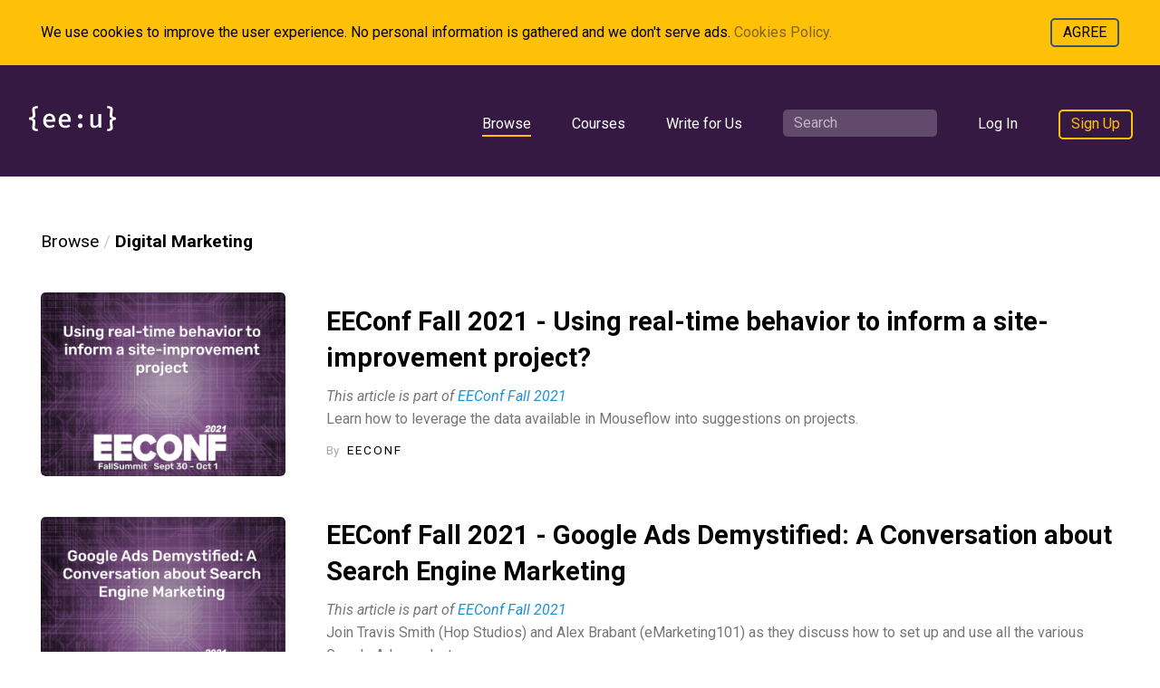

--- FILE ---
content_type: text/html; charset=UTF-8
request_url: https://u.expressionengine.com/browse/c/digital-marketing
body_size: 5658
content:
<!DOCTYPE html>
<html lang="en">
<head>
	<meta charset="utf-8" />
	<title>Browse | ExpressionEngine University</title>

	<meta name="viewport" content="width=device-width, initial-scale=1">

	<meta name="author" content="EllisLab, https://ellislab.com/">
	<meta name="description" content="">

	<!-- Styles -->

    <link href="https://fonts.googleapis.com/css?family=Roboto:400,400i,700,700i" rel="stylesheet">
	<link rel="stylesheet" href="https://use.fontawesome.com/releases/v5.7.1/css/all.css" integrity="sha384-fnmOCqbTlWIlj8LyTjo7mOUStjsKC4pOpQbqyi7RrhN7udi9RwhKkMHpvLbHG9Sr" crossorigin="anonymous">

	<link rel="stylesheet" type="text/css" media="screen" href="https://u.expressionengine.com/asset/main.min.css?v=18" />

	<!-- Cards -->

	<meta property="og:title" content="Browse">
	<meta property="og:url" content="https://u.expressionengine.com/browse/c/digital-marketing">
	<meta property="og:description" content="">
	<meta property="og:site_name" content="ExpressionEngine University">
	
	<meta property="og:image" content="https://u.expressionengine.com//asset/images/ee-u-social.png">
	
	

	<!-- Twitter Card -->
	
		<meta name="twitter:card" content="summary_large_image">
		<meta name="twitter:image:src" content="https://u.expressionengine.com//asset/images/ee-u-social.png">
	

	<meta name="twitter:site" content="@ellislab">
	
		<meta name="twitter:title" content="Browse">
	
	<meta name="twitter:description" content="">
	<meta name="twitter:domain" content="u.expressionengine.com">
	
	

	<!-- Favicon -->

	<link rel="apple-touch-icon" sizes="180x180" href="https://u.expressionengine.com/asset/favicon/apple-touch-icon.png">
	<link rel="icon" type="image/png" sizes="32x32" href="https://u.expressionengine.com/asset/favicon/favicon-32x32.png">
	<link rel="icon" type="image/png" sizes="16x16" href="https://u.expressionengine.com/asset/favicon/favicon-16x16.png">
	<link rel="manifest" href="https://u.expressionengine.com/asset/favicon/site.webmanifest">
	<link rel="mask-icon" href="https://u.expressionengine.com/asset/favicon/safari-pinned-tab.svg" color="#361943">
	<link rel="shortcut icon" href="https://u.expressionengine.com/asset/favicon/favicon.ico">
	<meta name="msapplication-TileColor" content="#361943">
	<meta name="msapplication-config" content="https://u.expressionengine.com/asset/favicon/browserconfig.xml">
	<meta name="theme-color" content="#361943">

	
		<script>
			(function(i,s,o,g,r,a,m){i['GoogleAnalyticsObject']=r;i[r]=i[r]||function(){(i[r].q=i[r].q||[]).push(arguments)},i[r].l=1*new Date();a=s.createElement(o),
			m=s.getElementsByTagName(o)[0];a.async=1;a.src=g;m.parentNode.insertBefore(a,m)
			})(window,document,'script','https://www.google-analytics.com/analytics.js','ga');

			ga('create', 'UA-12953034-3', 'auto');
			ga('send', 'pageview');
		</script>
	
	<!-- Fathom - beautiful, simple website analytics -->
            <script src="https://cdn.usefathom.com/script.js" data-site="CUCIWGPE" defer></script>
	<!-- / Fathom -->
</head>
<body>



	<header class="head-container">
		
			<form id="cookieConsentForm" method="post" action="https://u.expressionengine.com/browse/c/digital-marketing"  >
<div class='hiddenFields'>
<input type="hidden" name="ACT" value="275" />
<input type="hidden" name="RET" value="JJmMn1+QAhhWVhe/2kqVdeVaMok5PO9zbGj4qdiG5OoKUXG0Sbdsbr1hMq6vDduk" />
<input type="hidden" name="consent_names" value="ozwmeZARS7cLxp7/oFA0hvRnTvaJwwNR8UmXTvbY0pTwFLe2Oznr9GQsE/iXXrboIPNhH1IBxLTuMEz9C7tUxQaRCqAXe4w4aibVkxYPyqRcNxykvm9AYRByroYKYAsn" />
<input type="hidden" name="site_id" value="6" />
<input type="hidden" name="csrf_token" value="0bb40c3580a2bca8fb8693b9b1173213fa67bf41" />
</div>



			
				<input type="hidden" name="ee:cookies_functionality" value="y">
			
				<input type="hidden" name="ee:cookies_performance" value="y">
			
				<input type="hidden" name="ee:cookies_targeting" value="y">
			
			<div class="cookie-banner">
					<div class="container wide">
						<div class="cookie-left">
							<p>We use cookies to improve the user experience. No personal information is gathered and we don't serve ads. <a href="https://expressionengine.com/about/cookie-policy">Cookies Policy.</a></p>
						</div>
						<div class="cookie-right">
							<button class="cookie-button">AGREE</button>
						</div>
					</div>
				</div>
			</form>
		

		<div class="head">
			<div class="container wide">
				<a href="https://u.expressionengine.com/" class="header-logo"><img src="https://u.expressionengine.com/asset/images/eeu-logo-white.svg" alt=""></a>

				<nav>
					<ul>
						<li>
							<div class="browse-menu-container" id="browse-menu">
								<a href class="active" onclick="Main.toggleBrowseMenu(event);">Browse</a>

								<div class="browse-menu">
									<a href="https://u.expressionengine.com/browse" class="all-articles">All Articles</a>
									
										<a class="category-tag" href="https://u.expressionengine.com/browse/c/expressionengine">ExpressionEngine</a>
									
										<a class="category-tag" href="https://u.expressionengine.com/browse/c/quick-tips">Quick Tips</a>
									
										<a class="category-tag" href="https://u.expressionengine.com/browse/c/design">Design</a>
									
										<a class="category-tag" href="https://u.expressionengine.com/browse/c/code">Code</a>
									
										<a class="category-tag" href="https://u.expressionengine.com/browse/c/development">Development</a>
									
										<a class="category-tag" href="https://u.expressionengine.com/browse/c/video">Video</a>
									
										<a class="category-tag" href="https://u.expressionengine.com/browse/c/beginner">Beginner</a>
									
										<a class="category-tag" href="https://u.expressionengine.com/browse/c/intermediate">Intermediate</a>
									
										<a class="category-tag" href="https://u.expressionengine.com/browse/c/advanced">Advanced</a>
									
										<a class="category-tag" href="https://u.expressionengine.com/browse/c/content-strategy">Content Strategy</a>
									
										<a class="category-tag" href="https://u.expressionengine.com/browse/c/security">Security</a>
									
										<a class="category-tag" href="https://u.expressionengine.com/browse/c/digital-marketing">Digital Marketing</a>
									
										<a class="category-tag" href="https://u.expressionengine.com/browse/c/e-commerce">E-commerce</a>
									
										<a class="category-tag" href="https://u.expressionengine.com/browse/c/expressionengine-pro">ExpressionEngine Pro</a>
									
										<a class="category-tag" href="https://u.expressionengine.com/browse/c/testing">Testing</a>
									
										<a class="category-tag" href="https://u.expressionengine.com/browse/c/accessibility">Accessibility</a>
									
								</div>
							</div>
						</li>
						<li>
							<div class="browse-menu-container" id="browse-menu">
								<a href="/courses" class="">Courses</a>
							</div>
						</li>
						<li>
							
							
								<a href="https://u.expressionengine.com/write-for-us" class="">Write for Us</a>
							
						</li>
						<li>
							<form method="post" action="https://u.expressionengine.com/"  >
<div class='hiddenFields'>
<input type="hidden" name="ACT" value="8" />
<input type="hidden" name="RES" value="15" />
<input type="hidden" name="meta" value="GP40sloEjL9a+P64vkNv1MGfC1kBYuQcigSHw3vRrfQH/ZQ3ssOXvz9UYIq4ZducdKvh9IBAVLYYTNnHioBGkFvjYhW0Hi0+hO32poqaR8SfLQi4sWyceYrwHrleeG26NOli4UtY2f4T4YjgVu0NGp15CNOBdiedjsORS0k2Huz6modPPjh/td5iHYjswm04v5EKHGOSAUhWdVluJpt9lc3QJgm+bqmYhH+wKaSEVfUqQum7IhjsX2hxwvNSU3IArWQs6CRZK143zcikXZOLRfAsHJMqr9WoZbsuQf+oDDJYjMrTsm+fhX3fg/Oi8VsJiVZNWHjnch1neIDStBU5+arDPVC2CyDIfmQWM8VzbK/UsioTIYVlqU5QuBAXmfbk28+YzMF3oPyL1RpOPp2NY6ej71BIBlYAnVAx0iV1trcjUZ+vuG1YdiXlcvA+Sc/pXLAvxKFCPALoaaLrv+xTuw==" />
<input type="hidden" name="site_id" value="6" />
<input type="hidden" name="csrf_token" value="0bb40c3580a2bca8fb8693b9b1173213fa67bf41" />
</div>


								<input type="text" placeholder="Search" name="keywords" id="keywords" maxlength="100">
							</form>
						</li>

						
						<li><a href="https://u.expressionengine.com/login">Log In</a></li>
						<li><a href="https://u.expressionengine.com/login" class="signup-button" class="button">Sign Up</a></li>
						
						

					</ul>
				</nav>

				<div class="mobile-menu-button hamburger" onclick="Main.showMobileMenu();">
					<span></span><span></span><span></span>
				</div>
			</div>
		</div>

		
	</header>





	
	<div class="mobile-menu" id="mobile-menu-container" onclick="Main.hideMobileMenu();">
		<div class="menu-bar" onclick="event.stopPropagation();">
			<div class="close-button">
				<div class="mobile-menu-button hamburger close" onclick="Main.hideMobileMenu();">
					<span></span><span></span><span></span>
				</div>
			</div>

			<nav>
				<a href="https://u.expressionengine.com/browse">Browse All</a>
				<a onclick="Main.showMobileCatagories();">Categories</a>

				<div class="catagories" id="mobile-menu-catagories">
					
						<a class="category-tag" href="https://u.expressionengine.com/browse/c/expressionengine">ExpressionEngine</a>
					
						<a class="category-tag" href="https://u.expressionengine.com/browse/c/quick-tips">Quick Tips</a>
					
						<a class="category-tag" href="https://u.expressionengine.com/browse/c/design">Design</a>
					
						<a class="category-tag" href="https://u.expressionengine.com/browse/c/code">Code</a>
					
						<a class="category-tag" href="https://u.expressionengine.com/browse/c/development">Development</a>
					
						<a class="category-tag" href="https://u.expressionengine.com/browse/c/video">Video</a>
					
						<a class="category-tag" href="https://u.expressionengine.com/browse/c/beginner">Beginner</a>
					
						<a class="category-tag" href="https://u.expressionengine.com/browse/c/intermediate">Intermediate</a>
					
						<a class="category-tag" href="https://u.expressionengine.com/browse/c/advanced">Advanced</a>
					
						<a class="category-tag" href="https://u.expressionengine.com/browse/c/courses">Courses</a>
					
						<a class="category-tag" href="https://u.expressionengine.com/browse/c/content-strategy">Content Strategy</a>
					
						<a class="category-tag" href="https://u.expressionengine.com/browse/c/security">Security</a>
					
						<a class="category-tag" href="https://u.expressionengine.com/browse/c/digital-marketing">Digital Marketing</a>
					
						<a class="category-tag" href="https://u.expressionengine.com/browse/c/e-commerce">E-commerce</a>
					
						<a class="category-tag" href="https://u.expressionengine.com/browse/c/expressionengine-pro">ExpressionEngine Pro</a>
					
						<a class="category-tag" href="https://u.expressionengine.com/browse/c/testing">Testing</a>
					
						<a class="category-tag" href="https://u.expressionengine.com/browse/c/accessibility">Accessibility</a>
					
				</div>

				
				
				
					<a href="https://u.expressionengine.com/write-for-us">Write For Us</a>
				
				
				<form method="post" action="https://u.expressionengine.com/"  >
<div class='hiddenFields'>
<input type="hidden" name="ACT" value="8" />
<input type="hidden" name="RES" value="15" />
<input type="hidden" name="meta" value="YhDLKGNtSjr+YO2DIxuNgZhHBnMFkTqqG5fiBo1oajdD6UhV8N4aydklhA1FwWnwfDb+eDL8gYfRzqXYkejCOFPqijgnJYYMz/MwpdUVoYCcXniFCwVtK7f0qRxQ2Px50Umam4Gu8x2h0tCxIduG43/C9ka71Wcxekhme79dwcyLpQ8/vExu6mbi5bptv+cPhgLC7LV95TZhvPwJilyiUkYFYBc8rXKUkZ4GFi/Ne+X4EhlV4f3XxfqGP67rsWRtiuqrOJ+Tn3XaMTUpAPZJYXS3mqv+tGI0dInpAIoHZZWpop5dP25NvIgbyDHdeb4vurvRaGolTKJ6oXQ2r9Qc84o0mmJvEYdfboCSy/5zTNuJc7QAtpF7VOUAbISMJo9aZHHYD83G9dLGIdAluivluyszvnONupLYivK+pJGgn66qKjA7Ia7Bdqn6lRsF+uomAyjgqtgb3BH4HRqPsltaaw==" />
<input type="hidden" name="site_id" value="6" />
<input type="hidden" name="csrf_token" value="0bb40c3580a2bca8fb8693b9b1173213fa67bf41" />
</div>


					<input type="text" placeholder="Search" name="keywords" maxlength="100">
				</form>

				<div class="divider"></div>

				
					<a href="https://u.expressionengine.com/login" class="button text-center">Log In</a>
					<a href="https://u.expressionengine.com/login" class="btn-padding-lg text-center">Sign Up</a>
				
				
			</nav>
		</div>
	</div>
	


	<div class="site-content">
	


<div class="container mt-lg mb-lg">
	<h2 class="page-title card-collection-title"><a href="https://u.expressionengine.com/browse">Browse</a>  <span class="bread-crumb-sep"></span> <strong>Digital Marketing</strong></h2>

	
		
	
	<article class="card long">
		<div class="card-image">
			
				<a href="https://u.expressionengine.com/course/eeconf-fall-2021/using-real-time-behavior-to-inform-a-site-improvement-project">
				
				<img src="https://u.expressionengine.com/asset/article-images/Using_real-time_behavior_to_inform_a_site-improvement_project_640.png" alt="">
			</a>
		</div>

	<div class="card-info">
		<header>
			<h3 class="card-title">
			
			
				<a href="https://u.expressionengine.com/course/eeconf-fall-2021/using-real-time-behavior-to-inform-a-site-improvement-project">EEConf Fall 2021 - Using real-time behavior to inform a site-improvement project?</a></h3>
				
		</header>

		<span class="card-desc">
			
				<i>This article is part of <a style="color:#1f91d6" href="https://u.expressionengine.com/course/eeconf-fall-2021">EEConf Fall 2021</a></i> <br>
			
			Learn how to leverage the data available in Mouseflow into suggestions on projects.
		</span>
		
		<div class="article-author-info">By&nbsp;&nbsp; <span class="fancy-author-name fancy-hover-author-name"><a href="https://u.expressionengine.com/author/eeconf">EEConf</a></span></div>
	</div>
</article>

	
	
	
		
	
	<article class="card long">
		<div class="card-image">
			
				<a href="https://u.expressionengine.com/course/eeconf-fall-2021/eeconf-fall-2021-google-ads-demystified-a-conversation-about-search-engine-marketing">
				
				<img src="https://u.expressionengine.com/asset/article-images/Google_Ads_Demystified_A_Conversation_about_Search_Engine_Marketing_640.png" alt="">
			</a>
		</div>

	<div class="card-info">
		<header>
			<h3 class="card-title">
			
			
				<a href="https://u.expressionengine.com/course/eeconf-fall-2021/eeconf-fall-2021-google-ads-demystified-a-conversation-about-search-engine-marketing">EEConf Fall 2021 - Google Ads Demystified: A Conversation about Search Engine Marketing</a></h3>
				
		</header>

		<span class="card-desc">
			
				<i>This article is part of <a style="color:#1f91d6" href="https://u.expressionengine.com/course/eeconf-fall-2021">EEConf Fall 2021</a></i> <br>
			
			Join Travis Smith (Hop Studios) and Alex Brabant (eMarketing101) as they discuss how to set up and use all the various Google Ads products. 
		</span>
		
		<div class="article-author-info">By&nbsp;&nbsp; <span class="fancy-author-name fancy-hover-author-name"><a href="https://u.expressionengine.com/author/eeconf">EEConf</a></span></div>
	</div>
</article>

	
	
	
		
	
	<article class="card long">
		<div class="card-image">
			
				<a href="https://u.expressionengine.com/course/eeconf-fall-2021/eeconf-2021-three-things-agencies-need-to-know-about-their-clients-online-privacy">
				
				<img src="https://u.expressionengine.com/asset/article-images/Three_things_agencies_need_to_know_about_their_client%E2%80%99s_online_privacy_640.png" alt="">
			</a>
		</div>

	<div class="card-info">
		<header>
			<h3 class="card-title">
			
			
				<a href="https://u.expressionengine.com/course/eeconf-fall-2021/eeconf-2021-three-things-agencies-need-to-know-about-their-clients-online-privacy">EEConf Fall 2021 - Three things agencies need to know about their client’s online privacy</a></h3>
				
		</header>

		<span class="card-desc">
			
				<i>This article is part of <a style="color:#1f91d6" href="https://u.expressionengine.com/course/eeconf-fall-2021">EEConf Fall 2021</a></i> <br>
			
			This presentation tackles three core concepts about privacy laws and why a Privacy Policy needs to make specific disclosures to comply with these laws.
		</span>
		
		<div class="article-author-info">By&nbsp;&nbsp; <span class="fancy-author-name fancy-hover-author-name"><a href="https://u.expressionengine.com/author/eeconf">EEConf</a></span></div>
	</div>
</article>

	
	
	
		
	
	<article class="card long">
		<div class="card-image">
			
				<a href="https://u.expressionengine.com/course/eeconf-fall-2021/eeconf-fall-2021-digital-accessibility-how-to-demonstrate-its-value-and-get-buy-in-from-clients">
				
				<img src="https://u.expressionengine.com/asset/article-images/Digital_Accessibility_-_How_to_demonstrate_its_value_and_get_buy-in_from_clients_640.png" alt="">
			</a>
		</div>

	<div class="card-info">
		<header>
			<h3 class="card-title">
			
			
				<a href="https://u.expressionengine.com/course/eeconf-fall-2021/eeconf-fall-2021-digital-accessibility-how-to-demonstrate-its-value-and-get-buy-in-from-clients">EEConf Fall 2021 - Digital Accessibility - How to demonstrate its value and get buy-in from clients</a></h3>
				
		</header>

		<span class="card-desc">
			
				<i>This article is part of <a style="color:#1f91d6" href="https://u.expressionengine.com/course/eeconf-fall-2021">EEConf Fall 2021</a></i> <br>
			
			What is digital accessibility and why is it important?
		</span>
		
		<div class="article-author-info">By&nbsp;&nbsp; <span class="fancy-author-name fancy-hover-author-name"><a href="https://u.expressionengine.com/author/eeconf">EEConf</a></span></div>
	</div>
</article>

	
	
	
		
	
	<article class="card long">
		<div class="card-image">
			
				<a href="https://u.expressionengine.com/article/create-an-seo-dashboard-using-channel-forms">
				
				<img src="https://u.expressionengine.com/asset/article-images/SEO_Management_Dashboard.jpg" alt="">
			</a>
		</div>

	<div class="card-info">
		<header>
			<h3 class="card-title">
			
			
				<a href="https://u.expressionengine.com/article/create-an-seo-dashboard-using-channel-forms">Create an SEO Dashboard using Channel Forms</a></h3>
				
		</header>

		<span class="card-desc">
			
			Wouldn’t it be great if you could see all your Headings and META tags in one place to make your SEO management simpler and easier?
		</span>
		
		<div class="article-author-info">By&nbsp;&nbsp; <span class="fancy-author-name fancy-hover-author-name"><a href="https://u.expressionengine.com/author/oliver-cannell">Oliver Cannell</a></span></div>
	</div>
</article>

	
	
	
		
	
	<article class="card long">
		<div class="card-image">
			
				<a href="https://u.expressionengine.com/article/how-seo-is-changing-in-2021-and-what-to-do-about-it">
				
				<img src="https://u.expressionengine.com/asset/article-images/2021-06-22_16-21.png" alt="">
			</a>
		</div>

	<div class="card-info">
		<header>
			<h3 class="card-title">
			
			
				<a href="https://u.expressionengine.com/article/how-seo-is-changing-in-2021-and-what-to-do-about-it">How SEO is Changing in 2021 and What To Do About It</a></h3>
				
		</header>

		<span class="card-desc">
			
			In this article, we’ll discuss some of SEO’s trends as well as trending directions. You can use this knowledge to help improve your website’s SEO and rank in 2021.
		</span>
		
		<div class="article-author-info">By&nbsp;&nbsp; <span class="fancy-author-name fancy-hover-author-name"><a href="https://u.expressionengine.com/author/lindley-gallegos-bach">Lindley Gallegos Bach</a></span></div>
	</div>
</article>

	
	
	
		
	
	<article class="card long">
		<div class="card-image">
			
				<a href="https://u.expressionengine.com/article/leveraging-your-online-presence-in-difficult-times">
				
				<img src="https://u.expressionengine.com/asset/article-images/mobile-devices-2017978_1280.png" alt="">
			</a>
		</div>

	<div class="card-info">
		<header>
			<h3 class="card-title">
			
			
				<a href="https://u.expressionengine.com/article/leveraging-your-online-presence-in-difficult-times">Leveraging Your Online Presence In Difficult Times</a></h3>
				
		</header>

		<span class="card-desc">
			
			During this time when things are changing rapidly, being able to get news out to your customers and clients quickly is very important.
		</span>
		
		<div class="article-author-info">By&nbsp;&nbsp; <span class="fancy-author-name fancy-hover-author-name"><a href="https://u.expressionengine.com/author/tunnel7">Tunnel7</a></span></div>
	</div>
</article>

	
	
	
		
	
	<article class="card long">
		<div class="card-image">
			
				<a href="https://u.expressionengine.com/article/the-benefits-of-using-landing-pages">
				
				<img src="https://u.expressionengine.com/asset/article-images/website-1624028_1280.png" alt="">
			</a>
		</div>

	<div class="card-info">
		<header>
			<h3 class="card-title">
			
			
				<a href="https://u.expressionengine.com/article/the-benefits-of-using-landing-pages">The Benefits Of Using Landing Pages</a></h3>
				
		</header>

		<span class="card-desc">
			
			Well-built landing pages are effective. They generally have higher conversion rates than regular pages on your website. You can also build them quickly which makes creating unique pages for your diffe
		</span>
		
		<div class="article-author-info">By&nbsp;&nbsp; <span class="fancy-author-name fancy-hover-author-name"><a href="https://u.expressionengine.com/author/tunnel7">Tunnel7</a></span></div>
	</div>
</article>

	
	
	
		
	

</div>
	</div>

	<footer>
		
		
		<div class="footer">
			<div class="container wide">
				<a href="https://u.expressionengine.com/"><img class="footer-logo" src="https://u.expressionengine.com/asset/images/footer-logo.svg" alt=""></a>

				<nav>
					<ul>
						<li><a href="https://u.expressionengine.com/browse">Browse</a></li>
						<li><a href="https://u.expressionengine.com/all-authors">Authors</a></li>
						<li><a href="https://expressionengine.com">ExpressionEngine</a></li>
						<li><a href="https://expressionengine.com/forums">Forums</a></li>
						<li><a href="https://docs.expressionengine.com">Docs</a></li>
						<li><a href="https://u.expressionengine.com/write-for-us" class="button">Write for Us</a></li>
					</ul>
				</nav>
			</div>
		</div>

		<div class="footer-bottom-bar"><div class="container"><p>Packet Tide owns and develops ExpressionEngine. This website is &copy; <a href="https://packettide.com/">Packet Tide</a>, All Rights Reserved.</p></div></div>
	</footer>

	<script src="https://u.expressionengine.com/asset/vendor.js?v=7"></script>
	<script src="https://u.expressionengine.com/asset/main.min.js?v=8"></script>
	<script src="https://cdn.jsdelivr.net/gh/alpinejs/alpine@v2.8.0/dist/alpine.min.js" defer></script>
	<script>
		var Main = require('main')
		initLoginAnimation = Main.initLoginAnimation
	</script>
<script defer src="https://static.cloudflareinsights.com/beacon.min.js/vcd15cbe7772f49c399c6a5babf22c1241717689176015" integrity="sha512-ZpsOmlRQV6y907TI0dKBHq9Md29nnaEIPlkf84rnaERnq6zvWvPUqr2ft8M1aS28oN72PdrCzSjY4U6VaAw1EQ==" data-cf-beacon='{"version":"2024.11.0","token":"bf251e672b9f4fc6828b3b6d12c0a41a","r":1,"server_timing":{"name":{"cfCacheStatus":true,"cfEdge":true,"cfExtPri":true,"cfL4":true,"cfOrigin":true,"cfSpeedBrain":true},"location_startswith":null}}' crossorigin="anonymous"></script>
<script>(function(){function c(){var b=a.contentDocument||a.contentWindow.document;if(b){var d=b.createElement('script');d.innerHTML="window.__CF$cv$params={r:'9bf7f4ffea93ead2',t:'MTc2ODY3NDk3NA=='};var a=document.createElement('script');a.src='/cdn-cgi/challenge-platform/scripts/jsd/main.js';document.getElementsByTagName('head')[0].appendChild(a);";b.getElementsByTagName('head')[0].appendChild(d)}}if(document.body){var a=document.createElement('iframe');a.height=1;a.width=1;a.style.position='absolute';a.style.top=0;a.style.left=0;a.style.border='none';a.style.visibility='hidden';document.body.appendChild(a);if('loading'!==document.readyState)c();else if(window.addEventListener)document.addEventListener('DOMContentLoaded',c);else{var e=document.onreadystatechange||function(){};document.onreadystatechange=function(b){e(b);'loading'!==document.readyState&&(document.onreadystatechange=e,c())}}}})();</script></body>
</html>

--- FILE ---
content_type: image/svg+xml
request_url: https://u.expressionengine.com/asset/images/footer-logo.svg
body_size: 1479
content:
<?xml version="1.0" encoding="UTF-8" standalone="no"?><!DOCTYPE svg PUBLIC "-//W3C//DTD SVG 1.1//EN" "http://www.w3.org/Graphics/SVG/1.1/DTD/svg11.dtd"><svg width="100%" height="100%" viewBox="0 0 100 40" version="1.1" xmlns="http://www.w3.org/2000/svg" xmlns:xlink="http://www.w3.org/1999/xlink" xml:space="preserve" xmlns:serif="http://www.serif.com/" style="fill-rule:evenodd;clip-rule:evenodd;stroke-linejoin:round;stroke-miterlimit:1.41421;"><rect id="Artboard1" x="0" y="0" width="100" height="40" style="fill:none;"/><g><path d="M11.701,8.479c-1.083,0 -1.91,0.157 -2.481,0.471c-0.57,0.313 -0.817,0.85 -0.741,1.611l0.513,5.247c0.019,0.171 0.029,0.409 0.029,0.713c0,1.046 -0.281,1.839 -0.841,2.381c-0.561,0.542 -1.393,0.908 -2.496,1.098c1.141,0.19 1.982,0.542 2.524,1.055c0.542,0.513 0.813,1.302 0.813,2.367c0,0.342 -0.01,0.599 -0.029,0.77l-0.513,5.247c-0.076,0.78 0.171,1.321 0.741,1.626c0.571,0.304 1.398,0.456 2.481,0.456l0,2.367c-1.996,0 -3.531,-0.309 -4.605,-0.927c-1.074,-0.618 -1.611,-1.668 -1.611,-3.151c0,-0.285 0.009,-0.504 0.028,-0.656l0.542,-4.933c0.019,-0.096 0.029,-0.248 0.029,-0.457c0,-0.874 -0.324,-1.506 -0.97,-1.896c-0.646,-0.39 -1.721,-0.585 -3.223,-0.585l0,-2.566c1.502,0 2.577,-0.195 3.223,-0.585c0.646,-0.39 0.97,-1.022 0.97,-1.896c0,-0.19 -0.01,-0.333 -0.029,-0.428l-0.542,-4.934c-0.019,-0.152 -0.028,-0.37 -0.028,-0.655c0,-1.483 0.537,-2.538 1.611,-3.166c1.074,-0.627 2.609,-0.941 4.605,-0.941l0,2.367Z" style="fill:#361943;fill-rule:nonzero;"/><path d="M20.969,23.479c0.096,1.464 0.519,2.562 1.27,3.294c0.75,0.732 1.696,1.098 2.837,1.098c0.703,0 1.374,-0.11 2.01,-0.328c0.637,-0.219 1.288,-0.547 1.954,-0.984l1.369,1.939c-0.704,0.589 -1.531,1.046 -2.481,1.369c-0.951,0.323 -1.949,0.485 -2.995,0.485c-2.3,0 -4.087,-0.718 -5.361,-2.153c-1.274,-1.436 -1.91,-3.351 -1.91,-5.747c0,-1.501 0.275,-2.856 0.826,-4.063c0.552,-1.207 1.35,-2.153 2.396,-2.838c1.046,-0.684 2.262,-1.026 3.65,-1.026c1.996,0 3.579,0.67 4.748,2.01c1.169,1.34 1.754,3.18 1.754,5.518c0,0.571 -0.028,1.046 -0.085,1.426l-9.982,0Zm3.594,-6.587c-1.027,0 -1.863,0.37 -2.51,1.112c-0.646,0.741 -1.017,1.844 -1.112,3.308l6.987,0c-0.038,-1.426 -0.343,-2.519 -0.913,-3.28c-0.57,-0.76 -1.388,-1.14 -2.452,-1.14Z" style="fill:#361943;fill-rule:nonzero;"/><path d="M38.08,23.479c0.095,1.464 0.518,2.562 1.269,3.294c0.751,0.732 1.697,1.098 2.837,1.098c0.704,0 1.374,-0.11 2.011,-0.328c0.637,-0.219 1.288,-0.547 1.953,-0.984l1.369,1.939c-0.703,0.589 -1.53,1.046 -2.481,1.369c-0.951,0.323 -1.949,0.485 -2.994,0.485c-2.301,0 -4.088,-0.718 -5.362,-2.153c-1.273,-1.436 -1.91,-3.351 -1.91,-5.747c0,-1.501 0.275,-2.856 0.827,-4.063c0.551,-1.207 1.35,-2.153 2.395,-2.838c1.046,-0.684 2.263,-1.026 3.65,-1.026c1.997,0 3.579,0.67 4.749,2.01c1.169,1.34 1.753,3.18 1.753,5.518c0,0.571 -0.028,1.046 -0.085,1.426l-9.981,0Zm3.593,-6.587c-1.027,0 -1.863,0.37 -2.51,1.112c-0.646,0.741 -1.017,1.844 -1.112,3.308l6.987,0c-0.038,-1.426 -0.342,-2.519 -0.913,-3.28c-0.57,-0.76 -1.387,-1.14 -2.452,-1.14Z" style="fill:#361943;fill-rule:nonzero;"/><path d="M55.989,17.662c0,-0.704 0.247,-1.307 0.741,-1.811c0.494,-0.504 1.093,-0.756 1.797,-0.756c0.722,0 1.33,0.252 1.825,0.756c0.494,0.504 0.741,1.107 0.741,1.811c0,0.703 -0.247,1.307 -0.741,1.81c-0.495,0.504 -1.103,0.756 -1.825,0.756c-0.704,0 -1.303,-0.252 -1.797,-0.756c-0.494,-0.503 -0.741,-1.107 -0.741,-1.81Zm0,10.123c0,-0.703 0.247,-1.302 0.741,-1.796c0.494,-0.495 1.093,-0.742 1.797,-0.742c0.741,0 1.354,0.247 1.839,0.742c0.485,0.494 0.727,1.093 0.727,1.796c0,0.723 -0.242,1.331 -0.727,1.825c-0.485,0.495 -1.098,0.742 -1.839,0.742c-0.704,0 -1.303,-0.247 -1.797,-0.742c-0.494,-0.494 -0.741,-1.102 -0.741,-1.825Z" style="fill:#361943;fill-rule:nonzero;"/><path d="M72.842,25.447c0,0.874 0.176,1.506 0.528,1.896c0.352,0.39 0.889,0.585 1.611,0.585c0.684,0 1.345,-0.2 1.982,-0.599c0.637,-0.399 1.145,-0.903 1.526,-1.511l0,-10.894l3.194,0l0,15.057l-2.767,0l-0.199,-1.939c-0.533,0.741 -1.226,1.312 -2.082,1.711c-0.855,0.399 -1.739,0.599 -2.652,0.599c-1.445,0 -2.529,-0.39 -3.251,-1.169c-0.722,-0.78 -1.084,-1.892 -1.084,-3.337l0,-10.922l3.194,0l0,10.523Z" style="fill:#361943;fill-rule:nonzero;"/><path d="M88.299,6.112c1.996,0 3.531,0.309 4.605,0.927c1.074,0.618 1.611,1.668 1.611,3.151c0,0.285 -0.009,0.504 -0.028,0.656l-0.542,4.962l-0.029,0.399c0,0.875 0.338,1.512 1.013,1.911c0.675,0.399 1.735,0.599 3.18,0.599l0,2.566c-1.445,0 -2.505,0.205 -3.18,0.613c-0.675,0.409 -1.013,1.051 -1.013,1.925l0.029,0.4l0.542,4.905c0.019,0.152 0.028,0.37 0.028,0.655c0,1.483 -0.537,2.538 -1.611,3.166c-1.074,0.627 -2.609,0.941 -4.605,0.941l0,-2.367c1.083,0 1.91,-0.152 2.481,-0.456c0.57,-0.305 0.817,-0.846 0.741,-1.626l-0.513,-5.247c-0.019,-0.171 -0.029,-0.418 -0.029,-0.741c0,-1.065 0.285,-1.859 0.856,-2.382c0.57,-0.522 1.464,-0.869 2.68,-1.04c-1.197,-0.21 -2.086,-0.58 -2.666,-1.113c-0.58,-0.532 -0.87,-1.33 -0.87,-2.395c0,-0.304 0.01,-0.542 0.029,-0.713l0.513,-5.247c0.076,-0.761 -0.176,-1.298 -0.756,-1.611c-0.58,-0.314 -1.402,-0.471 -2.466,-0.471l0,-2.367Z" style="fill:#361943;fill-rule:nonzero;"/></g></svg>

--- FILE ---
content_type: application/javascript; charset=utf-8
request_url: https://u.expressionengine.com/asset/main.min.js?v=8
body_size: 1444
content:
!function(){"use strict";var e="undefined"==typeof global?self:global;if("function"!=typeof e.require){var t={},n={},i={},o={}.hasOwnProperty,r=/^\.\.?(\/|$)/,s=function(e,t){for(var n,i=[],o=(r.test(t)?e+"/"+t:t).split("/"),s=0,a=o.length;s<a;s++)n=o[s],".."===n?i.pop():"."!==n&&""!==n&&i.push(n);return i.join("/")},a=function(e){return e.split("/").slice(0,-1).join("/")},l=function(t){return function(n){var i=s(a(t),n);return e.require(i,t)}},c=function(e,t){var i=v&&v.createHot(e),o={id:e,exports:{},hot:i};return n[e]=o,t(o.exports,l(e),o),o.exports},u=function(e){return i[e]?u(i[e]):e},d=function(e,t){return u(s(a(e),t))},f=function(e,i){null==i&&(i="/");var r=u(e);if(o.call(n,r))return n[r].exports;if(o.call(t,r))return c(r,t[r]);throw new Error("Cannot find module '"+e+"' from '"+i+"'")};f.alias=function(e,t){i[t]=e};var m=/\.[^.\/]+$/,g=/\/index(\.[^\/]+)?$/,p=function(e){if(m.test(e)){var t=e.replace(m,"");o.call(i,t)&&i[t].replace(m,"")!==t+"/index"||(i[t]=e)}if(g.test(e)){var n=e.replace(g,"");o.call(i,n)||(i[n]=e)}};f.register=f.define=function(e,i){if(e&&"object"==typeof e)for(var r in e)o.call(e,r)&&f.register(r,e[r]);else t[e]=i,delete n[e],p(e)},f.list=function(){var e=[];for(var n in t)o.call(t,n)&&e.push(n);return e};var v=e._hmr&&new e._hmr(d,f,t,n);f._cache=n,f.hmr=v&&v.wrap,f.brunch=!0,e.require=f}}(),function(){"undefined"==typeof window?this:window;require.register("ee-lang.js",function(e,t,n){"use strict";n.exports=function(e){var t={illegal:/\}/,begin:/[a-zA-Z0-9_]+=/,returnBegin:!0,relevance:0,contains:[{className:"attr",begin:/[a-zA-Z0-9_]+/}]};return{aliases:["expressionengine","eecms"],case_insensitive:!0,subLanguage:"xml",contains:[e.COMMENT("{!--","--}"),{className:"template-tag",begin:/{\/?/,end:/}/,contains:[e.QUOTE_STRING_MODE,e.APOS_STRING_MODE,t,e.NUMBER_MODE,{className:"name",begin:/[a-zA-Z][a-zA-Z:\.\-_0-9]+/,lexemes:"[a-zA-Z][a-zA-Z0-9_:]*",relevance:0,keywords:{keyword:"if if:else if:elseif"},starts:{endsWithParent:!0,relevance:0,keywords:{keyword:"and or xor",literal:"false true null"},contains:[e.QUOTE_STRING_MODE,e.APOS_STRING_MODE,t,e.NUMBER_MODE]}}]}]}}}),require.register("main.js",function(e,t,n){"use strict";function i(){r&&r.classList.remove("active"),a&&a.classList.remove("active")}n.exports.initLoginAnimation=function(){var e=document.getElementById("fake-name-input"),t=document.getElementById("fake-password-input"),n=document.getElementById("login-name-input"),i=document.getElementById("login-password-input"),o=function(e){e.classList.add("init"),e.style.display="block",setTimeout(function(){return e.classList.remove("init")},0)};i.addEventListener("input",function(e){t.innerHTML="<div>"+"&#183;".repeat(i.value.length)+"</div>",t.style.display="block"}),i.addEventListener("focus",function(){t.classList.add("focus"),o(t)}),i.addEventListener("blur",function(){t.classList.remove("focus")}),n.addEventListener("input",function(t){e.innerHTML="<div>"+"&#183;".repeat(n.value.length)+"</div>",e.style.display="block"}),n.addEventListener("focus",function(){e.classList.add("focus"),o(e)}),n.addEventListener("blur",function(){e.classList.remove("focus")})},n.exports.showMobileCatagories=function(){document.getElementById("mobile-menu-catagories").classList.toggle("shown")},n.exports.showWriteForUsMenu=function(){document.getElementById("mobile-article-content").classList.toggle("shown")};var o=null;n.exports.showMobileMenu=function(){clearTimeout(o);var e=document.getElementById("mobile-menu-container");e.classList.remove("shown"),e.style.display="block",setTimeout(function(){e.classList.add("shown")},10)},n.exports.hideMobileMenu=function(){var e=document.getElementById("mobile-menu-container");e.classList.remove("shown"),o=setTimeout(function(){e.style.display="none"},260)};var r=document.getElementById("browse-menu"),s=document.getElementById("articles-menu"),a=document.querySelector(".account-menu-container");n.exports.toggleBrowseMenu=function(e){e.preventDefault(),e.stopPropagation(),r.classList.toggle("active")},n.exports.toggleWriteForUsMenu=function(e){e.preventDefault(),e.stopPropagation(),s.classList.toggle("active")},n.exports.imageLoadFadeIn=function(e){e.currentTarget.style.opacity=1},document.addEventListener("touchstart",i),document.addEventListener("click",i),function(){var e=t("./ee-lang.js");if(hljs.initHighlightingOnLoad(),hljs.registerLanguage("ee",e),a){var n=a.querySelector(".account-menu-link"),i=function(e){e.preventDefault(),e.stopPropagation(),a.classList.toggle("active")};n.addEventListener("click",i)}var o=document.querySelector(".comment-form");if(o){var r=document.getElementById("show-comment-form-button");r&&(o.style.display="none",o.style.opacity=0,o.style.transform="translateY(40px)",r.addEventListener("click",function(){o.style.display="block",r.style.display="none",setTimeout(function(){o.style.opacity=1,o.style.transform=""},10)}))}}(),document.addEventListener("DOMContentLoaded",function(e){var t=document.querySelectorAll(".article img:not(.no-link)");t.length>0&&t.forEach(function(e){var t=document.createElement("a");t.setAttribute("href",e.src),t.setAttribute("target","_BLANK"),t.appendChild(e.cloneNode(!0)),e.parentNode.replaceChild(t,e)})})}),require.register("___globals___",function(e,t,n){})}(),require("___globals___");

--- FILE ---
content_type: image/svg+xml
request_url: https://u.expressionengine.com/asset/images/eeu-logo-white.svg
body_size: 1464
content:
<?xml version="1.0" encoding="UTF-8" standalone="no"?><!DOCTYPE svg PUBLIC "-//W3C//DTD SVG 1.1//EN" "http://www.w3.org/Graphics/SVG/1.1/DTD/svg11.dtd"><svg width="100%" height="100%" viewBox="0 0 100 34" version="1.1" xmlns="http://www.w3.org/2000/svg" xmlns:xlink="http://www.w3.org/1999/xlink" xml:space="preserve" xmlns:serif="http://www.serif.com/" style="fill-rule:evenodd;clip-rule:evenodd;stroke-linejoin:round;stroke-miterlimit:1.41421;"><rect id="Artboard1" x="0" y="0" width="100" height="34" style="fill:none;"/><g><path d="M11.701,5.479c-1.083,0 -1.91,0.157 -2.481,0.471c-0.57,0.313 -0.817,0.85 -0.741,1.611l0.513,5.247c0.019,0.171 0.029,0.409 0.029,0.713c0,1.046 -0.281,1.839 -0.841,2.381c-0.561,0.542 -1.393,0.908 -2.496,1.098c1.141,0.19 1.982,0.542 2.524,1.055c0.542,0.513 0.813,1.302 0.813,2.367c0,0.342 -0.01,0.599 -0.029,0.77l-0.513,5.247c-0.076,0.78 0.171,1.321 0.741,1.626c0.571,0.304 1.398,0.456 2.481,0.456l0,2.367c-1.996,0 -3.531,-0.309 -4.605,-0.927c-1.074,-0.618 -1.611,-1.668 -1.611,-3.151c0,-0.285 0.009,-0.504 0.028,-0.656l0.542,-4.933c0.019,-0.096 0.029,-0.248 0.029,-0.457c0,-0.874 -0.324,-1.506 -0.97,-1.896c-0.646,-0.39 -1.721,-0.585 -3.223,-0.585l0,-2.566c1.502,0 2.577,-0.195 3.223,-0.585c0.646,-0.39 0.97,-1.022 0.97,-1.896c0,-0.19 -0.01,-0.333 -0.029,-0.428l-0.542,-4.934c-0.019,-0.152 -0.028,-0.37 -0.028,-0.655c0,-1.483 0.537,-2.538 1.611,-3.166c1.074,-0.627 2.609,-0.941 4.605,-0.941l0,2.367Z" style="fill:#fff;fill-rule:nonzero;"/><path d="M20.969,20.479c0.096,1.464 0.519,2.562 1.27,3.294c0.75,0.732 1.696,1.098 2.837,1.098c0.703,0 1.374,-0.11 2.01,-0.328c0.637,-0.219 1.288,-0.547 1.954,-0.984l1.369,1.939c-0.704,0.589 -1.531,1.046 -2.481,1.369c-0.951,0.323 -1.949,0.485 -2.995,0.485c-2.3,0 -4.087,-0.718 -5.361,-2.153c-1.274,-1.436 -1.91,-3.351 -1.91,-5.747c0,-1.501 0.275,-2.856 0.826,-4.063c0.552,-1.207 1.35,-2.153 2.396,-2.838c1.046,-0.684 2.262,-1.026 3.65,-1.026c1.996,0 3.579,0.67 4.748,2.01c1.169,1.34 1.754,3.18 1.754,5.518c0,0.571 -0.028,1.046 -0.085,1.426l-9.982,0Zm3.594,-6.587c-1.027,0 -1.863,0.37 -2.51,1.112c-0.646,0.741 -1.017,1.844 -1.112,3.308l6.987,0c-0.038,-1.426 -0.343,-2.519 -0.913,-3.28c-0.57,-0.76 -1.388,-1.14 -2.452,-1.14Z" style="fill:#fff;fill-rule:nonzero;"/><path d="M38.08,20.479c0.095,1.464 0.518,2.562 1.269,3.294c0.751,0.732 1.697,1.098 2.837,1.098c0.704,0 1.374,-0.11 2.011,-0.328c0.637,-0.219 1.288,-0.547 1.953,-0.984l1.369,1.939c-0.703,0.589 -1.53,1.046 -2.481,1.369c-0.951,0.323 -1.949,0.485 -2.994,0.485c-2.301,0 -4.088,-0.718 -5.362,-2.153c-1.273,-1.436 -1.91,-3.351 -1.91,-5.747c0,-1.501 0.275,-2.856 0.827,-4.063c0.551,-1.207 1.35,-2.153 2.395,-2.838c1.046,-0.684 2.263,-1.026 3.65,-1.026c1.997,0 3.579,0.67 4.749,2.01c1.169,1.34 1.753,3.18 1.753,5.518c0,0.571 -0.028,1.046 -0.085,1.426l-9.981,0Zm3.593,-6.587c-1.027,0 -1.863,0.37 -2.51,1.112c-0.646,0.741 -1.017,1.844 -1.112,3.308l6.987,0c-0.038,-1.426 -0.342,-2.519 -0.913,-3.28c-0.57,-0.76 -1.387,-1.14 -2.452,-1.14Z" style="fill:#fff;fill-rule:nonzero;"/><path d="M55.989,14.662c0,-0.704 0.247,-1.307 0.741,-1.811c0.494,-0.504 1.093,-0.756 1.797,-0.756c0.722,0 1.33,0.252 1.825,0.756c0.494,0.504 0.741,1.107 0.741,1.811c0,0.703 -0.247,1.307 -0.741,1.81c-0.495,0.504 -1.103,0.756 -1.825,0.756c-0.704,0 -1.303,-0.252 -1.797,-0.756c-0.494,-0.503 -0.741,-1.107 -0.741,-1.81Zm0,10.123c0,-0.703 0.247,-1.302 0.741,-1.796c0.494,-0.495 1.093,-0.742 1.797,-0.742c0.741,0 1.354,0.247 1.839,0.742c0.485,0.494 0.727,1.093 0.727,1.796c0,0.723 -0.242,1.331 -0.727,1.825c-0.485,0.495 -1.098,0.742 -1.839,0.742c-0.704,0 -1.303,-0.247 -1.797,-0.742c-0.494,-0.494 -0.741,-1.102 -0.741,-1.825Z" style="fill:#fff;fill-rule:nonzero;"/><path d="M72.842,22.447c0,0.874 0.176,1.506 0.528,1.896c0.352,0.39 0.889,0.585 1.611,0.585c0.684,0 1.345,-0.2 1.982,-0.599c0.637,-0.399 1.145,-0.903 1.526,-1.511l0,-10.894l3.194,0l0,15.057l-2.767,0l-0.199,-1.939c-0.533,0.741 -1.226,1.312 -2.082,1.711c-0.855,0.399 -1.739,0.599 -2.652,0.599c-1.445,0 -2.529,-0.39 -3.251,-1.169c-0.722,-0.78 -1.084,-1.892 -1.084,-3.337l0,-10.922l3.194,0l0,10.523Z" style="fill:#fff;fill-rule:nonzero;"/><path d="M88.299,3.112c1.996,0 3.531,0.309 4.605,0.927c1.074,0.618 1.611,1.668 1.611,3.151c0,0.285 -0.009,0.504 -0.028,0.656l-0.542,4.962l-0.029,0.399c0,0.875 0.338,1.512 1.013,1.911c0.675,0.399 1.735,0.599 3.18,0.599l0,2.566c-1.445,0 -2.505,0.205 -3.18,0.613c-0.675,0.409 -1.013,1.051 -1.013,1.925l0.029,0.4l0.542,4.905c0.019,0.152 0.028,0.37 0.028,0.655c0,1.483 -0.537,2.538 -1.611,3.166c-1.074,0.627 -2.609,0.941 -4.605,0.941l0,-2.367c1.083,0 1.91,-0.152 2.481,-0.456c0.57,-0.305 0.817,-0.846 0.741,-1.626l-0.513,-5.247c-0.019,-0.171 -0.029,-0.418 -0.029,-0.741c0,-1.065 0.285,-1.859 0.856,-2.382c0.57,-0.522 1.464,-0.869 2.68,-1.04c-1.197,-0.21 -2.086,-0.58 -2.666,-1.113c-0.58,-0.532 -0.87,-1.33 -0.87,-2.395c0,-0.304 0.01,-0.542 0.029,-0.713l0.513,-5.247c0.076,-0.761 -0.176,-1.298 -0.756,-1.611c-0.58,-0.314 -1.402,-0.471 -2.466,-0.471l0,-2.367Z" style="fill:#fff;fill-rule:nonzero;"/></g></svg>